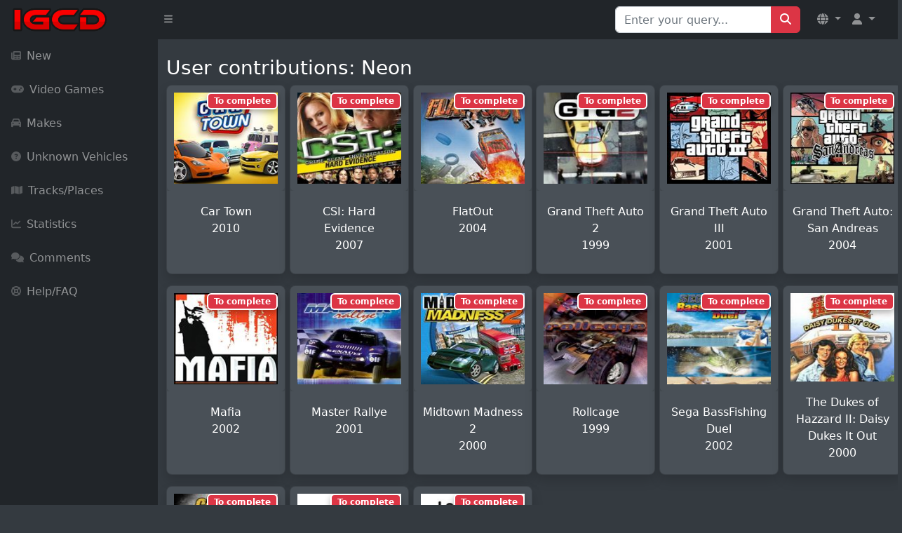

--- FILE ---
content_type: text/html; charset=UTF-8
request_url: https://igcd.net/gameslistcontribu.php?id=Neon
body_size: 3817
content:
<!DOCTYPE html>
	<html lang="en">
    <head>
    <meta charset="UTF-8">
    <meta name="viewport" content="width=device-width, initial-scale=1, shrink-to-fit=no" />
        <meta http-equiv="X-UA-Compatible" content="IE=edge" />
        <meta name="description" content="" />
        <meta name="author" content="" />
        <title>IGCD.net: My Contributions</title>
     <link rel="stylesheet" href="https://cdnjs.cloudflare.com/ajax/libs/OwlCarousel2/2.3.4/assets/owl.carousel.min.css">
    <link rel="stylesheet" href="https://cdnjs.cloudflare.com/ajax/libs/OwlCarousel2/2.3.4/assets/owl.theme.default.min.css">
    <link rel="stylesheet" href="https://maxcdn.bootstrapcdn.com/bootstrap/4.5.2/css/bootstrap.min.css">
	<link href="https://cdn.jsdelivr.net/npm/simple-datatables@7.1.2/dist/style.min.css" rel="stylesheet" />
	<link rel="stylesheet" href="https://cdnjs.cloudflare.com/ajax/libs/font-awesome/5.15.4/css/all.min.css">
        <link href="css/styles.css" rel="stylesheet" />
        <script src="https://cdnjs.cloudflare.com/ajax/libs/jquery/3.6.0/jquery.min.js"></script>
        <script src="https://cdnjs.cloudflare.com/ajax/libs/OwlCarousel2/2.3.4/owl.carousel.min.js"></script>
        <script src="https://use.fontawesome.com/releases/v6.3.0/js/all.js" crossorigin="anonymous"></script>
<link rel="stylesheet" href="https://cdn.jsdelivr.net/npm/@fancyapps/ui@4.0.24/dist/fancybox.css" />
<script src="https://cdn.jsdelivr.net/npm/@fancyapps/ui@4.0.24/dist/fancybox.umd.js"></script>
			<!--<script data-ad-client="ca-pub-8856685261376506" async src="https://pagead2.googlesyndication.com/pagead/js/adsbygoogle.js"></script>-->
	<script async src="https://cdn.fuseplatform.net/publift/tags/2/2226/fuse.js"></script>
<style>
/* Correction pour éviter le mouvement du badge au hover */
.badge-custom {
    top: -8px !important;
    right: -8px !important;
    min-width: 20px;
    height: 20px;
    line-height: 20px !important;
    display: flex;
    align-items: center;
    justify-content: center;
    transform: none !important;
    transition: none !important;
    pointer-events: none !important;
    position: absolute !important;
    font-size: 11px !important;
    font-weight: bold !important;
}

/* Empêcher complètement les effets de hover sur le lien parent */
.nav-item .nav-link.position-relative {
    position: relative !important;
}

.nav-item .nav-link.position-relative:hover,
.nav-item .nav-link.position-relative:focus,
.nav-item .nav-link.position-relative:active {
    transform: none !important;
    animation: none !important;
}

.nav-item .nav-link.position-relative:hover .badge-custom,
.nav-item .nav-link.position-relative:focus .badge-custom,
.nav-item .nav-link.position-relative:active .badge-custom {
    transform: none !important;
    top: -8px !important;
    right: -8px !important;
    animation: none !important;
    transition: none !important;
}

/* Alternative: forcer la position même au hover */
.position-relative .badge-custom {
    position: absolute !important;
    top: -8px !important;
    right: -8px !important;
    transform: none !important;
    animation: none !important;
    transition: none !important;
}

/* Empêcher tous les effets sur le contenu du badge */
.badge-custom,
.badge-custom * {
    pointer-events: none !important;
    transform: none !important;
    transition: none !important;
    animation: none !important;
    vertical-align: baseline !important;
}

/* Amélioration responsive pour mobile */
@media (max-width: 767.98px) {
    .navbar-brand {
        max-width: calc(100% - 120px);
    }
    
    .navbar-nav .nav-item .nav-link {
        padding-left: 0.5rem;
        padding-right: 0.5rem;
    }
    
    .navbar-text-mobile {
        display: block;
    }
    
    .navbar-text-desktop {
        display: none !important;
    }
    
    .user-dropdown-mobile {
        padding: 0.25rem 0.5rem !important;
    }
}

@media (min-width: 768px) {
    .navbar-text-mobile {
        display: none;
    }
    
    .navbar-text-desktop {
        display: inline !important;
    }
}
</style>
<script>
function showSuggestions(query) {
    const suggestionsBox = document.getElementById('suggestionsBox');
    if (query.length === 0) {
        suggestionsBox.innerHTML = '';
        return;
    }
    
    fetch(`search_suggestions.php?q=${query}`)
        .then(response => response.json())
        .then(data => {
            let suggestions = '';
            data.forEach(item => {
                suggestions += `<li class="list-group-item" onclick="selectSuggestion('${item}')">${item}</li>`;
            });
            suggestionsBox.innerHTML = suggestions;
        });
}

function selectSuggestion(suggestion) {
    const searchInput = document.getElementById('search');
    searchInput.value = suggestion;
    
    // Soumettre le formulaire de recherche
    const searchForm = document.getElementById('Qsearch');
    searchForm.submit();
    
    // Nettoyer les suggestions
    const suggestionsBox = document.getElementById('suggestionsBox');
    suggestionsBox.innerHTML = '';
}
</script>
    </head>

<body class="sb-nav-fixed">
    <nav class="sb-topnav navbar navbar-expand navbar-dark bg-dark">
        <!-- Navbar Brand -->
        <a class="navbar-brand ps-3" href="index.php"><img src="images/logoigcd.png" height="34" width="138" alt="Logo"></a>
        <!-- Sidebar Toggle -->
        <button class="btn btn-link btn-sm order-1 order-lg-0 me-2" id="sidebarToggle" href="#!"><i class="fas fa-bars"></i></button>
        
        <!-- Navbar Search (Desktop uniquement) -->
        <form class="d-none d-md-inline-block form-inline ms-auto me-0 me-md-3 my-2 my-md-0" action="search.php" method="get" id="Qsearch">
            <div class="input-group">
                <input class="form-control" type="text" name="title" id="search" placeholder="Enter your query..." aria-label="Search for..." autocomplete="off"/>
                <button class="btn btn-primary" id="btnNavbarSearch" type="submit"><i class="fas fa-search"></i></button>
            </div>
        </form>
        
        <!-- Navbar -->
        <ul class="navbar-nav ms-auto ms-md-0 me-3 me-lg-4">
            <!-- Language Dropdown -->
            <li class="nav-item dropdown">
                <a class="nav-link dropdown-toggle" id="navbarDropdownLang" href="#" role="button" data-bs-toggle="dropdown" aria-expanded="false">
                    <i class="fas fa-globe"></i>
                </a>
                <ul class="dropdown-menu dropdown-menu-end" aria-labelledby="navbarDropdownLang">
                    <li><a class="dropdown-item" href="/gameslistcontribu.php?id=Neon&amp;l=en"><img src="lang/uk.png" height="20" alt="English"> English</a></li>
                    <li><a class="dropdown-item" href="/gameslistcontribu.php?id=Neon&amp;l=fr"><img src="lang/france.png" height="20" alt="French"> French</a></li>
                </ul>
            </li>
                            <li class="nav-item dropdown">
                    <a class="nav-link dropdown-toggle" id="navbarDropdownGuest" href="#" role="button" data-bs-toggle="dropdown" aria-expanded="false">
                        <i class="fas fa-user"></i>
                    </a>
                    <ul class="dropdown-menu dropdown-menu-end" aria-labelledby="navbarDropdownGuest">
                        <li><a class="dropdown-item" href="login.php">
                            <i class="fas fa-sign-in-alt"></i> Login                        </a></li>
                    </ul>
                </li>
                    </ul>
    </nav>

    <div id="layoutSidenav">
        <div id="layoutSidenav_nav">
            <nav class="sb-sidenav accordion sb-sidenav-dark" id="sidenavAccordion">
                <div class="sb-sidenav-menu">
                    <div class="nav">
                        <!-- Recherche en mobile -->
                        <div class="d-md-none px-3 py-3">
                            <form action="search.php" method="get">
                                <div class="input-group">
                                    <input class="form-control form-control-sm" type="text" name="title" placeholder="Rechercher..." aria-label="Search"/>
                                    <button class="btn btn-primary btn-sm" type="submit"><i class="fas fa-search"></i></button>
                                </div>
                            </form>
                        </div>
                        
                        <a class="nav-link " href="new.php?p=0">
                            <div class="sb-nav-link-icon"><i class="fas fa-newspaper"></i></div>
                            New                        </a>

                        <a class="nav-link " href="games.php?p=1">
                            <div class="sb-nav-link-icon"><i class="fas fa-gamepad"></i></div>
                            Video Games                        </a>

                        <a class="nav-link " href="marquespays.php?p=2">
                            <div class="sb-nav-link-icon"><i class="fas fa-car"></i></div>
                            Makes                        </a>

                        <a class="nav-link " href="unknown.php?p=3">
                            <div class="sb-nav-link-icon"><i class="fas fa-question-circle"></i></div>
                            Unknown Vehicles                        </a>

                        <a class="nav-link " href="circuitsl.php?p=8">
                            <div class="sb-nav-link-icon"><i class="fas fa-map"></i></div>
                            Tracks/Places                        </a>

                        <a class="nav-link " href="stats.php?p=6">
                            <div class="sb-nav-link-icon"><i class="fas fa-chart-line"></i></div>
                            Statistics                        </a>

                        <a class="nav-link " href="yourcomments.php?allcomments&amp;page=1&amp;p=4">
                            <div class="sb-nav-link-icon"><i class="fas fa-comments"></i></div>
                            Comments                        </a>

                        <a class="nav-link " href="help.php?p=5">
                            <div class="sb-nav-link-icon"><i class="fas fa-life-ring"></i></div>
                            Help/FAQ                        </a>
                    </div>
                </div>
            </nav>
        </div>
        <div id="layoutSidenav_content">
          
<main class="container-fluid mt-4">
    <div class="row">
	        <div class="col-12">
            <h3>User contributions: Neon</h3>
        </div>
                            <div class="col-xl-2 col-lg-3 col-md-4 col-sm-6 mb-3">
                        <div class="card jeu shadow position-relative" style="overflow: hidden;">
                                                            <span class="badge badge-incomplete position-absolute">
                                    To complete                                </span>
                                                        <div class="img__wrap">
                                                                    <a href="game.php?id=100000305">
                                        <img class="card-img-top" width="150" height="150" src="covers/100000305.jpg" alt="Car Town">
                                    </a>
                                                            </div>
                            <div class="card-title text-center mt-2">
                                Car Town<br>2010                            </div>
                        </div>
                    </div>
                                        <div class="col-xl-2 col-lg-3 col-md-4 col-sm-6 mb-3">
                        <div class="card jeu shadow position-relative" style="overflow: hidden;">
                                                            <span class="badge badge-incomplete position-absolute">
                                    To complete                                </span>
                                                        <div class="img__wrap">
                                                                    <a href="game.php?id=934397">
                                        <img class="card-img-top" width="150" height="150" src="covers/934397.jpg" alt="CSI: Hard Evidence">
                                    </a>
                                                            </div>
                            <div class="card-title text-center mt-2">
                                CSI: Hard Evidence<br>2007                            </div>
                        </div>
                    </div>
                                        <div class="col-xl-2 col-lg-3 col-md-4 col-sm-6 mb-3">
                        <div class="card jeu shadow position-relative" style="overflow: hidden;">
                                                            <span class="badge badge-incomplete position-absolute">
                                    To complete                                </span>
                                                        <div class="img__wrap">
                                                                    <a href="game.php?id=10000009">
                                        <img class="card-img-top" width="150" height="150" src="covers/10000009.jpg" alt="FlatOut">
                                    </a>
                                                            </div>
                            <div class="card-title text-center mt-2">
                                FlatOut<br>2004                            </div>
                        </div>
                    </div>
                                        <div class="col-xl-2 col-lg-3 col-md-4 col-sm-6 mb-3">
                        <div class="card jeu shadow position-relative" style="overflow: hidden;">
                                                            <span class="badge badge-incomplete position-absolute">
                                    To complete                                </span>
                                                        <div class="img__wrap">
                                                                    <a href="game.php?id=255202">
                                        <img class="card-img-top" width="150" height="150" src="covers/255202.jpg" alt="Grand Theft Auto 2">
                                    </a>
                                                            </div>
                            <div class="card-title text-center mt-2">
                                Grand Theft Auto 2<br>1999                            </div>
                        </div>
                    </div>
                                        <div class="col-xl-2 col-lg-3 col-md-4 col-sm-6 mb-3">
                        <div class="card jeu shadow position-relative" style="overflow: hidden;">
                                                            <span class="badge badge-incomplete position-absolute">
                                    To complete                                </span>
                                                        <div class="img__wrap">
                                                                    <a href="game.php?id=277723">
                                        <img class="card-img-top" width="150" height="150" src="covers/277723.jpg" alt="Grand Theft Auto III">
                                    </a>
                                                            </div>
                            <div class="card-title text-center mt-2">
                                Grand Theft Auto III<br>2001                            </div>
                        </div>
                    </div>
                                        <div class="col-xl-2 col-lg-3 col-md-4 col-sm-6 mb-3">
                        <div class="card jeu shadow position-relative" style="overflow: hidden;">
                                                            <span class="badge badge-incomplete position-absolute">
                                    To complete                                </span>
                                                        <div class="img__wrap">
                                                                    <a href="game.php?id=402224">
                                        <img class="card-img-top" width="150" height="150" src="covers/402224.jpg" alt="Grand Theft Auto: San Andreas">
                                    </a>
                                                            </div>
                            <div class="card-title text-center mt-2">
                                Grand Theft Auto: San Andreas<br>2004                            </div>
                        </div>
                    </div>
                                        <div class="col-xl-2 col-lg-3 col-md-4 col-sm-6 mb-3">
                        <div class="card jeu shadow position-relative" style="overflow: hidden;">
                                                            <span class="badge badge-incomplete position-absolute">
                                    To complete                                </span>
                                                        <div class="img__wrap">
                                                                    <a href="game.php?id=338221">
                                        <img class="card-img-top" width="150" height="150" src="covers/338221.jpg" alt="Mafia">
                                    </a>
                                                            </div>
                            <div class="card-title text-center mt-2">
                                Mafia<br>2002                            </div>
                        </div>
                    </div>
                                        <div class="col-xl-2 col-lg-3 col-md-4 col-sm-6 mb-3">
                        <div class="card jeu shadow position-relative" style="overflow: hidden;">
                                                            <span class="badge badge-incomplete position-absolute">
                                    To complete                                </span>
                                                        <div class="img__wrap">
                                                                    <a href="game.php?id=981309">
                                        <img class="card-img-top" width="150" height="150" src="covers/981309.jpg" alt="Master Rallye">
                                    </a>
                                                            </div>
                            <div class="card-title text-center mt-2">
                                Master Rallye<br>2001                            </div>
                        </div>
                    </div>
                                        <div class="col-xl-2 col-lg-3 col-md-4 col-sm-6 mb-3">
                        <div class="card jeu shadow position-relative" style="overflow: hidden;">
                                                            <span class="badge badge-incomplete position-absolute">
                                    To complete                                </span>
                                                        <div class="img__wrap">
                                                                    <a href="game.php?id=369725">
                                        <img class="card-img-top" width="150" height="150" src="covers/369725.jpg" alt="Midtown Madness 2">
                                    </a>
                                                            </div>
                            <div class="card-title text-center mt-2">
                                Midtown Madness 2<br>2000                            </div>
                        </div>
                    </div>
                                        <div class="col-xl-2 col-lg-3 col-md-4 col-sm-6 mb-3">
                        <div class="card jeu shadow position-relative" style="overflow: hidden;">
                                                            <span class="badge badge-incomplete position-absolute">
                                    To complete                                </span>
                                                        <div class="img__wrap">
                                                                    <a href="game.php?id=282918">
                                        <img class="card-img-top" width="150" height="150" src="covers/282918.jpg" alt="Rollcage">
                                    </a>
                                                            </div>
                            <div class="card-title text-center mt-2">
                                Rollcage<br>1999                            </div>
                        </div>
                    </div>
                                        <div class="col-xl-2 col-lg-3 col-md-4 col-sm-6 mb-3">
                        <div class="card jeu shadow position-relative" style="overflow: hidden;">
                                                            <span class="badge badge-incomplete position-absolute">
                                    To complete                                </span>
                                                        <div class="img__wrap">
                                                                    <a href="game.php?id=10000282">
                                        <img class="card-img-top" width="150" height="150" src="covers/10000282.jpg" alt="Sega BassFishing Duel">
                                    </a>
                                                            </div>
                            <div class="card-title text-center mt-2">
                                Sega BassFishing Duel<br>2002                            </div>
                        </div>
                    </div>
                                        <div class="col-xl-2 col-lg-3 col-md-4 col-sm-6 mb-3">
                        <div class="card jeu shadow position-relative" style="overflow: hidden;">
                                                            <span class="badge badge-incomplete position-absolute">
                                    To complete                                </span>
                                                        <div class="img__wrap">
                                                                    <a href="game.php?id=271471">
                                        <img class="card-img-top" width="150" height="150" src="covers/271471.jpg" alt="The Dukes of Hazzard II: Daisy Dukes It Out">
                                    </a>
                                                            </div>
                            <div class="card-title text-center mt-2">
                                The Dukes of Hazzard II: Daisy Dukes It Out<br>2000                            </div>
                        </div>
                    </div>
                                        <div class="col-xl-2 col-lg-3 col-md-4 col-sm-6 mb-3">
                        <div class="card jeu shadow position-relative" style="overflow: hidden;">
                                                            <span class="badge badge-incomplete position-absolute">
                                    To complete                                </span>
                                                        <div class="img__wrap">
                                                                    <a href="game.php?id=418705">
                                        <img class="card-img-top" width="150" height="150" src="covers/418705.jpg" alt="The Getaway: Black Monday">
                                    </a>
                                                            </div>
                            <div class="card-title text-center mt-2">
                                The Getaway: Black Monday<br>2004                            </div>
                        </div>
                    </div>
                                        <div class="col-xl-2 col-lg-3 col-md-4 col-sm-6 mb-3">
                        <div class="card jeu shadow position-relative" style="overflow: hidden;">
                                                            <span class="badge badge-incomplete position-absolute">
                                    To complete                                </span>
                                                        <div class="img__wrap">
                                                                    <a href="game.php?id=481239">
                                        <img class="card-img-top" width="150" height="150" src="covers/481239.jpg" alt="TOCA Race Driver 2">
                                    </a>
                                                            </div>
                            <div class="card-title text-center mt-2">
                                Pro Race Driver 2: Ultimate Racing Simulation<br>2004                            </div>
                        </div>
                    </div>
                                        <div class="col-xl-2 col-lg-3 col-md-4 col-sm-6 mb-3">
                        <div class="card jeu shadow position-relative" style="overflow: hidden;">
                                                            <span class="badge badge-incomplete position-absolute">
                                    To complete                                </span>
                                                        <div class="img__wrap">
                                                                    <a href="game.php?id=10000281">
                                        <img class="card-img-top" width="150" height="150" src="covers/10000281.jpg" alt="WRC II Extreme">
                                    </a>
                                                            </div>
                            <div class="card-title text-center mt-2">
                                WRC II Extreme<br>2002                            </div>
                        </div>
                    </div>
                        </div>
    </main>

<footer class="py-4 bg-secondary mt-5">
    <div class="container-fluid px-4">
        <div class="d-flex align-items-center justify-content-between small">
            <div class="text-muted">&copy; 2006-2026 IGCD.net</div>

        </div>
    </div>
</footer>
            </div>
        </div>
        <script src="https://cdn.jsdelivr.net/npm/bootstrap@5.2.3/dist/js/bootstrap.bundle.min.js" crossorigin="anonymous"></script>
        <script src="https://code.jquery.com/jquery-3.6.0.min.js" crossorigin="anonymous"></script>
        <script src="js/scripts.js"></script>
        <script src="https://cdnjs.cloudflare.com/ajax/libs/Chart.js/2.8.0/Chart.min.js" crossorigin="anonymous"></script>
        <script src="assets/demo/chart-area-demo.js"></script>
        <script src="assets/demo/chart-bar-demo.js"></script>
        <script src="https://cdn.jsdelivr.net/npm/simple-datatables@7.1.2/dist/umd/simple-datatables.min.js" crossorigin="anonymous"></script>
        <script src="js/datatables-simple-demo.js"></script>
		
    <!-- Modale Bootstrap 5 -->
    <div class="modal fade modal-dark" id="commentModal" tabindex="-1" aria-labelledby="commentModalLabel" aria-hidden="true">
        <div class="modal-dialog">
            <div class="modal-content">
                <div class="modal-header">
                    <h5 class="modal-title" id="commentModalLabel">Add a comment</h5>
                    <button type="button" class="btn-close" data-bs-dismiss="modal" aria-label="Close"></button>
                </div>
                <div class="modal-body" id="commentFormContainer">
                    <!-- Le formulaire sera chargé ici dynamiquement -->
                </div>
            </div>
        </div>
    </div>

<script>
$(document).ready(function() {
    $('#commentModal').on('show.bs.modal', function (event) {
        var button = $(event.relatedTarget);
        var quoteId = button.data('quote-id') || 0; 
        var vehicleId = button.data('vehicle-id') || 0;
        var movieId = button.data('movie-id') || 0;
        
        console.log("Quote ID récupéré :", quoteId);  // Debug
        console.log("Vehicle ID récupéré :", vehicleId);  // Debug
        console.log("Movie ID récupéré :", movieId);  // Debug

        $('#commentFormContainer').load('load_comment_form.php', {
            movie_id: movieId,
            vehicle_id: vehicleId,
            replyto: quoteId
        });
    });
});
</script>
    </body>
</html>



